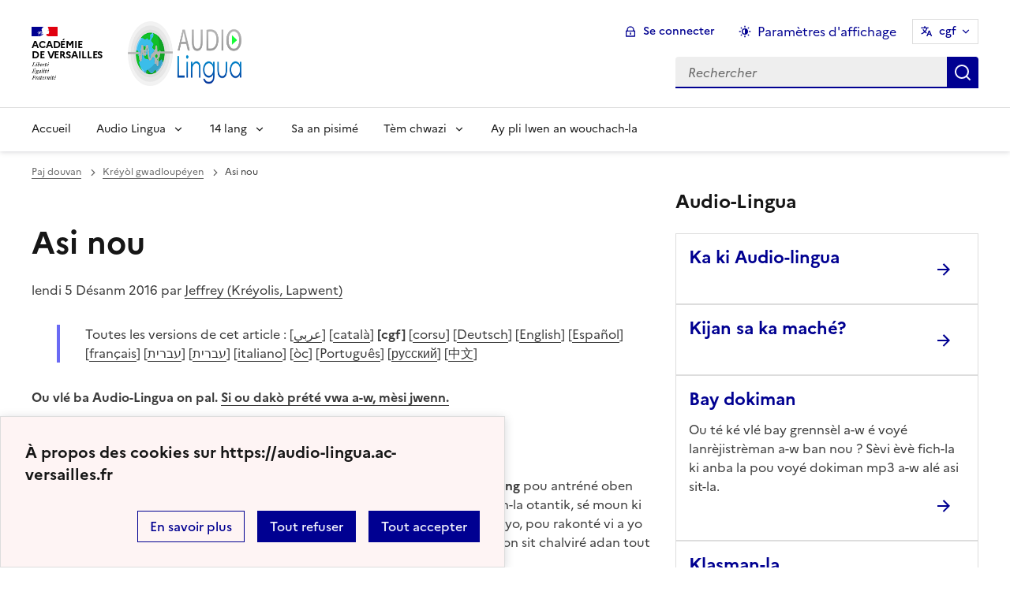

--- FILE ---
content_type: text/html; charset=utf-8
request_url: https://audio-lingua.ac-versailles.fr/spip.php?article5021&lang=en
body_size: 10280
content:
<!DOCTYPE html>
<html dir="ltr" lang="en" class="ltr en no-js" data-fr-scheme="system">


<head>
	<script type='text/javascript'>/*<![CDATA[*/(function(H){H.className=H.className.replace(/\bno-js\b/,'js')})(document.documentElement);/*]]>*/</script>
	<title>Audio Lingua -  Mp3 an lang anglé, alman, katalan, Kòws, Kréyòl gwadloupéyen, pannyòl, italyen, ris, òksitan, pòwtigé, chinwa é fransé. </title>
	<meta name="description" content="Vous trouverez ici des fichiers mp3 en 14 langues, enregistr&#233;s par des locuteurs natifs, libres de droits pour une utilisation p&#233;dagogique ou (&#8230;)" />
	<meta http-equiv="Content-Type" content="text/html; charset=utf-8" />
<meta name="viewport" content="width=device-width, initial-scale=1" />


<link rel="alternate" type="application/rss+xml" title="Syndiquer tout le site" href="spip.php?page=backend" />


<link rel="stylesheet" href="squelettes-dist/css/spip.css?1758273707" type="text/css" />
<script>
var mediabox_settings={"auto_detect":true,"ns":"box","tt_img":true,"sel_g":"#documents_portfolio a[type='image\/jpeg'],#documents_portfolio a[type='image\/png'],#documents_portfolio a[type='image\/gif']","sel_c":".mediabox","str_ssStart":"Diaporama","str_ssStop":"Arr\u00eater","str_cur":"{current}\/{total}","str_prev":"Pr\u00e9c\u00e9dent","str_next":"Suivant","str_close":"Fermer","str_loading":"Chargement\u2026","str_petc":"Taper \u2019Echap\u2019 pour fermer","str_dialTitDef":"Boite de dialogue","str_dialTitMed":"Affichage d\u2019un media","splash_url":"","lity":{"skin":"_simple-dark","maxWidth":"90%","maxHeight":"90%","minWidth":"400px","minHeight":"","slideshow_speed":"2500","opacite":"0.9","defaultCaptionState":"expanded"}};
</script>
<!-- insert_head_css -->
<link rel="stylesheet" href="plugins-dist/mediabox/lib/lity/lity.css?1758273588" type="text/css" media="all" />
<link rel="stylesheet" href="plugins-dist/mediabox/lity/css/lity.mediabox.css?1758273587" type="text/css" media="all" />
<link rel="stylesheet" href="plugins-dist/mediabox/lity/skins/_simple-dark/lity.css?1758273616" type="text/css" media="all" /><link rel='stylesheet' type='text/css' media='all' href='plugins/auto/mesfavoris/v3.1.0/css/mesfavoris.css?1739370458' />
<link rel="stylesheet" href="plugins/auto/notation/v3.1.0/css/notation.v3.css?1739370457" type="text/css" media="all" />
<link href="plugins/auto/player/v4.1.0/css/player.css?1739370459" rel="stylesheet" />
<link rel='stylesheet' href='plugins/auto/cvtupload/v2.1.7/css/cvtupload.css?1739370466' type='text/css' media='all' />



<link rel="stylesheet" href="plugins/squelette-dsfr/v1.11.2/dsfr/dsfr.min.css?1758273749" type="text/css" />
<link rel="stylesheet" href="plugins/squelette-dsfr/v1.11.2/dsfr/utility/utility.main.css?1758273755" type="text/css" />
<link rel="stylesheet" href="plugins/squelette-dsfr/v1.11.2/dsfr/dsfr.spip.css?1758273749" type="text/css" />
<link rel="stylesheet" href="squelettes/dsfr/perso.css?1718612289" type="text/css" />



<script type='text/javascript' src='local/cache-js/52cd7e3fb207ad72f4085d3ffb99749e.js?1758614629'></script>










<!-- insert_head -->










<meta name="generator" content="SPIP 4.4.5" />





<meta name="theme-color" content="#000091"><!-- Défini la couleur de thème du navigateur (Safari/Android) -->
<link rel="apple-touch-icon" href="plugins/squelette-dsfr/v1.11.2/favicon/apple-touch-icon.png"><!-- 180×180 -->
<link rel="icon" href="plugins/squelette-dsfr/v1.11.2/favicon/favicon.svg" type="image/svg+xml">
<link rel="shortcut icon" href="plugins/squelette-dsfr/v1.11.2/favicon/favicon.ico" type="image/x-icon"><!-- 32×32 -->
<link rel="manifest" href="plugins/squelette-dsfr/v1.11.2/favicon/manifest.webmanifest" crossorigin="use-credentials"></head>

<body class="pas_surlignable page_article ">
<header role="banner" class="fr-header">
    <div class="fr-header__body">
        <div class="fr-container">
            <div class="fr-header__body-row">
                <div class="fr-header__brand fr-enlarge-link">
                    <div class="fr-header__brand-top">
                        <div class="fr-header__logo">
                            <p class="fr-logo">
                                Académie<br>de Versailles
								
                            </p>
                        </div>
                      <div class="fr-header__operator">
							<img
	src="IMG/logo/siteon0.png?1687937716" class='fr-responsive-img'
	width="302"
	height="119" alt='Logo de hr'/>
							<!-- L’alternative de l’image (attribut alt) doit impérativement être renseignée et reprendre le texte visible dans l’image -->
						</div>
                        <div class="fr-header__navbar">
                            <button class="fr-btn--search fr-btn" data-fr-opened="false" aria-controls="modal-866" title="Rechercher">
                                Rechercher
                            </button>
                            <button class="fr-btn--menu fr-btn" data-fr-opened="false" aria-controls="modal-855" aria-haspopup="menu" title="Menu" id="fr-btn-menu-mobile-3">
                                Menu
                            </button>
                        </div>
                    </div>
                    <div class="fr-header__service ">
                        <a href="https://audio-lingua.ac-versailles.fr?lang=en" title="Accueil - Audio Lingua"   aria-label="revenir à l'accueil du site">
                            <p class="fr-header__service-title fr-display-none">Audio Lingua</p>
                        </a>
                        <p class="fr-header__service-tagline fr-display-none"> Mp3 an lang anglé, alman, katalan, Kòws, Kréyòl gwadloupéyen, pannyòl, italyen, ris, òksitan, pòwtigé, chinwa é fransé. </p>
                    </div>
                </div>
                <div class="fr-header__tools">
                    <div class="fr-header__tools-links">
                        <ul class="fr-btns-group">
                             <li>
                            <a class="fr-btn fr-fi-lock-line" href="spip.php?page=connexion&amp;url=spip.php%3Farticle5021%26amp%3Blang%3Den" aria-label="ouvrir le formulaire de connexion" title="connexion" rel="nofollow">Se connecter</a>
                            </li>
                            
                            
							<li>
								<button class="fr-link fr-fi-theme-fill fr-link--icon-left fr-pt-0" aria-controls="fr-theme-modal" data-fr-opened="false" aria-label="Changer les paramêtres d'affichage" title="Paramètres d'affichage">Paramètres d'affichage</button>
							</li>
							<li>
								



<nav role="navigation" class="fr-translate fr-nav">
	<div class="fr-nav__item">
		<button class="fr-translate__btn fr-btn fr-btn--tertiary" aria-controls="translate-516" aria-expanded="false" title="Sélectionner une langue">
			cgf<span class="fr-hidden-lg">&nbsp;- cgf</span>
		</button>
		<div class="fr-collapse fr-translate__menu fr-menu" id="translate-516">
			<ul class="fr-menu__list">
				
				 
				<li>
					<a class="fr-translate__language fr-nav__link" hreflang="fr" lang="fr" href="https://audio-lingua.ac-versailles.fr/spip.php?action=converser&amp;redirect=spip.php%3Farticle5021&amp;var_lang=ar" aria-current="true">ar -  &#1593;&#1585;&#1576;&#1610;</a>
				</li>				
				
				 
				<li>
					<a class="fr-translate__language fr-nav__link" hreflang="fr" lang="fr" href="https://audio-lingua.ac-versailles.fr/spip.php?action=converser&amp;redirect=spip.php%3Farticle5021&amp;var_lang=ca" aria-current="true">ca -  catal&#224;</a>
				</li>				
				
				 
				<li>
					<a class="fr-translate__language fr-nav__link" hreflang="fr" lang="fr" href="https://audio-lingua.ac-versailles.fr/spip.php?action=converser&amp;redirect=spip.php%3Farticle5021&amp;var_lang=cgf" aria-current="true">cgf -  cgf</a>
				</li>				
				
				 
				<li>
					<a class="fr-translate__language fr-nav__link" hreflang="fr" lang="fr" href="https://audio-lingua.ac-versailles.fr/spip.php?action=converser&amp;redirect=spip.php%3Farticle5021&amp;var_lang=co" aria-current="true">co -  corsu</a>
				</li>				
				
				 
				<li>
					<a class="fr-translate__language fr-nav__link" hreflang="fr" lang="fr" href="https://audio-lingua.ac-versailles.fr/spip.php?action=converser&amp;redirect=spip.php%3Farticle5021&amp;var_lang=de" aria-current="true">de -  Deutsch</a>
				</li>				
				
				 
				<li>
					<a class="fr-translate__language fr-nav__link" hreflang="fr" lang="fr" href="https://audio-lingua.ac-versailles.fr/spip.php?action=converser&amp;redirect=spip.php%3Farticle5021&amp;var_lang=en" aria-current="true">en -  English</a>
				</li>				
				
				 
				<li>
					<a class="fr-translate__language fr-nav__link" hreflang="fr" lang="fr" href="https://audio-lingua.ac-versailles.fr/spip.php?action=converser&amp;redirect=spip.php%3Farticle5021&amp;var_lang=es" aria-current="true">es -  Espa&#241;ol</a>
				</li>				
				
				 
				<li>
					<a class="fr-translate__language fr-nav__link" hreflang="fr" lang="fr" href="https://audio-lingua.ac-versailles.fr/spip.php?action=converser&amp;redirect=spip.php%3Farticle5021&amp;var_lang=fr" aria-current="true">fr -  fran&#231;ais</a>
				</li>				
				
				 
				<li>
					<a class="fr-translate__language fr-nav__link" hreflang="fr" lang="fr" href="https://audio-lingua.ac-versailles.fr/spip.php?action=converser&amp;redirect=spip.php%3Farticle5021&amp;var_lang=he" aria-current="true">he -  &#1506;&#1489;&#1512;&#1497;&#1514;</a>
				</li>				
				
				 
				<li>
					<a class="fr-translate__language fr-nav__link" hreflang="fr" lang="fr" href="https://audio-lingua.ac-versailles.fr/spip.php?action=converser&amp;redirect=spip.php%3Farticle5021&amp;var_lang=it" aria-current="true">it -  italiano</a>
				</li>				
				
				 
				<li>
					<a class="fr-translate__language fr-nav__link" hreflang="fr" lang="fr" href="https://audio-lingua.ac-versailles.fr/spip.php?action=converser&amp;redirect=spip.php%3Farticle5021&amp;var_lang=oc" aria-current="true">oc -  &#242;c</a>
				</li>				
				
				 
				<li>
					<a class="fr-translate__language fr-nav__link" hreflang="fr" lang="fr" href="https://audio-lingua.ac-versailles.fr/spip.php?action=converser&amp;redirect=spip.php%3Farticle5021&amp;var_lang=pt" aria-current="true">pt -  Portugu&#234;s</a>
				</li>				
				
				 
				<li>
					<a class="fr-translate__language fr-nav__link" hreflang="fr" lang="fr" href="https://audio-lingua.ac-versailles.fr/spip.php?action=converser&amp;redirect=spip.php%3Farticle5021&amp;var_lang=ru" aria-current="true">ru -  &#1088;&#1091;&#1089;&#1089;&#1082;&#1080;&#1081;</a>
				</li>				
				
				 
				<li>
					<a class="fr-translate__language fr-nav__link" hreflang="fr" lang="fr" href="https://audio-lingua.ac-versailles.fr/spip.php?action=converser&amp;redirect=spip.php%3Farticle5021&amp;var_lang=zh" aria-current="true">zh -  &#20013;&#25991;</a>
				</li>				
				



			</ul>
		</div>
	</div>
</nav>
							</li>
                        </ul>
                    </div>
                    <div class="fr-header__search fr-modal" id="modal-866">
                        <div class="fr-container fr-container-lg--fluid">
                            <button class="fr-btn--close fr-btn" aria-controls="modal-866">Fermer</button>
                                
<form action="spip.php?page=recherche" method="get">
	<div class="fr-search-bar" id="formulaire_recherche" role="search">
		<input name="page" value="recherche" type="hidden"
>

		<input type="hidden" name="lang" value="cgf" />
		<label for="recherche" class="fr-label">Rechercher :</label>
		<input type="search" class="fr-input" size="10" placeholder="Rechercher" name="recherche" id="recherche" accesskey="4" autocapitalize="off" autocorrect="off"
		/><button type="submit" class="fr-btn" value="Rechercher" title="Chèchè vitman-présé" />


</div>
</form>

                        </div>
                    </div>
                </div>
            </div>
        </div>
    </div>
    <div class="fr-header__menu fr-modal" id="modal-855" aria-labelledby="fr-btn-menu-mobile-1">
        <div class="fr-container">
            <button class="fr-btn--close fr-btn" aria-controls="modal-855">Fermer</button>
            <div class="fr-header__menu-links"></div>
			   <nav class="fr-nav" id="header-navigation" role="navigation" aria-label="Menu principal">
    <ul class="fr-nav__list">
        <li class="fr-nav__item active">
            <a class="fr-nav__link active" href="https://audio-lingua.ac-versailles.fr?lang=en" target="_self"    aria-label="Revenir à la page d'accueil" title="Accueil">Accueil</a>
        </li>
		<li class="fr-nav__item">
			<button class="fr-nav__btn" aria-expanded="false" aria-controls="menu-776" >Audio Lingua</button>
			<div class="fr-collapse fr-menu" id="menu-776">
				<ul class="fr-menu__list">
					
					<li><a class="fr-nav__link" href="spip.php?article4989&amp;lang=en" >Ka ki Audio-lingua</a></li>
					
					<li><a class="fr-nav__link" href="spip.php?article4988&amp;lang=en" >Kijan sa ka maché?</a></li>
					
					<li><a class="fr-nav__link" href="spip.php?article4990&amp;lang=en"  title="Ou t&#233; k&#233; vl&#233; bay grenns&#232;l a-w &#233; voy&#233; lanr&#232;jistr&#232;man a-w ban nou ? S&#232;vi &#232;v&#232; fich-la ki anba la pou voy&#233; dokiman mp3 a-w al&#233; asi sit-la.">Bay dokiman </a></li>
					
					<li><a class="fr-nav__link" href="spip.php?article4991&amp;lang=en"  title="Mp3 ki ni pli b&#232;l n&#242;t">Klasman-la</a></li>
					


				</ul>
			</div>
		</li>
		
		<li class="fr-nav__item ">

				<button class="fr-nav__btn" aria-expanded="false" aria-controls="menu-"   >14  lang</button>
				<div class="fr-collapse fr-menu" id="menu-">
					<ul class="fr-menu__list">
						
						<li>
							<a class="fr-nav__link"  aria-label="Ouvrir la rubrique Fransé " title="Fransé " href="spip.php?rubrique1&amp;lang=en" target="_self" >Fransé </a>
						</li>
						
						<li>
							<a class="fr-nav__link"  aria-label="Ouvrir la rubrique Anglé" title="Anglé" href="spip.php?rubrique2&amp;lang=en" target="_self" >Anglé</a>
						</li>
						
						<li>
							<a class="fr-nav__link"  aria-label="Ouvrir la rubrique Alman " title="Alman " href="spip.php?rubrique3&amp;lang=en" target="_self" >Alman </a>
						</li>
						
						<li>
							<a class="fr-nav__link"  aria-label="Ouvrir la rubrique Pannyòl " title="Pannyòl " href="spip.php?rubrique4&amp;lang=en" target="_self" >Pannyòl </a>
						</li>
						
						<li>
							<a class="fr-nav__link"  aria-label="Ouvrir la rubrique Italyen " title="Italyen " href="spip.php?rubrique6&amp;lang=en" target="_self" >Italyen </a>
						</li>
						
						<li>
							<a class="fr-nav__link"  aria-label="Ouvrir la rubrique Ris " title="Ris " href="spip.php?rubrique7&amp;lang=en" target="_self" >Ris </a>
						</li>
						
						<li>
							<a class="fr-nav__link"  aria-label="Ouvrir la rubrique Pòwtigé " title="Pòwtigé " href="spip.php?rubrique8&amp;lang=en" target="_self" >Pòwtigé </a>
						</li>
						
						<li>
							<a class="fr-nav__link"  aria-label="Ouvrir la rubrique Chinwa " title="Chinwa " href="spip.php?rubrique9&amp;lang=en" target="_self" >Chinwa </a>
						</li>
						
						<li>
							<a class="fr-nav__link"  aria-label="Ouvrir la rubrique Òksitan " title="Òksitan " href="spip.php?rubrique10&amp;lang=en" target="_self" >Òksitan </a>
						</li>
						
						<li>
							<a class="fr-nav__link"  aria-label="Ouvrir la rubrique Arab " title="Arab " href="spip.php?rubrique11&amp;lang=en" target="_self" >Arab </a>
						</li>
						
						<li>
							<a class="fr-nav__link"  aria-label="Ouvrir la rubrique Katalan " title="Katalan " href="spip.php?rubrique12&amp;lang=en" target="_self" >Katalan </a>
						</li>
						
						<li>
							<a class="fr-nav__link"  aria-label="Ouvrir la rubrique Kòws " title="Kòws " href="spip.php?rubrique15&amp;lang=en" target="_self" >Kòws </a>
						</li>
						
						<li>
							<a class="fr-nav__link"  aria-label="Ouvrir la rubrique Kréyòl gwadloupéyen  " title="Kréyòl gwadloupéyen  " href="spip.php?rubrique16&amp;lang=en" target="_self" >Kréyòl gwadloupéyen  </a>
						</li>
						
						<li>
							<a class="fr-nav__link"  aria-label="Ouvrir la rubrique   Ébré  " title="  Ébré  " href="spip.php?rubrique22&amp;lang=en" target="_self" >  Ébré  </a>
						</li>
						
					</ul>
				</div>
			
		</li>



		<li class="fr-nav__item">
			<a class="fr-nav__link" href="spip.php?page=favoris&amp;lang=en" target="_self">Sa an pisimé</a>
		</li>
		<li class="fr-nav__item">
			<button class="fr-nav__btn" aria-expanded="false" aria-controls="menu-777" >Tèm chwazi</button>
			<div class="fr-collapse fr-menu" id="menu-777">
				<ul class="fr-menu__list">
					
					<li><a class="fr-nav__link" href="spip.php?mot221&amp;lang=en" style="text-transform:  capitalize;">Vwayaj/ Voyaj</a></li>
					
					<li><a class="fr-nav__link" href="spip.php?mot145&amp;lang=en" style="text-transform:  capitalize;">Métyé/ Travay</a></li>
					
					<li><a class="fr-nav__link" href="spip.php?mot160&amp;lang=en" style="text-transform:  capitalize;">Manjé</a></li>
					
					<li><a class="fr-nav__link" href="spip.php?page=themes&amp;lang=en" >Tout tèm</a></li>
				</ul>
			</div>
		</li>
		<li class="fr-nav__item active">
			<a class="fr-nav__link active" href="spip.php?page=recherche&amp;lang=en" target="_self"    aria-label="Ay pli lwen an wouchach-la" title="Ay pli lwen an wouchach-la">Ay pli lwen an wouchach-la</a>
		</li>
    </ul>
</nav> 
			
        </div>
    </div>
</header>
<main id="main" role="main" class="fr-pb-6w">
	<div class="fr-container">
	<div class="fr-grid-row fr-grid-row--gutters " >
		<div class="fr-col-12   fr-col-lg-8 ">
			<nav role="navigation" class="fr-breadcrumb fr-mb-6w" aria-label="vous êtes ici :">
				<button class="fr-breadcrumb__button" aria-expanded="false" aria-controls="breadcrumb-1">Voir le fil d’Ariane</button>
				<div class="fr-collapse" id="breadcrumb-1">
					<ol class="fr-breadcrumb__list">
						<li><a class="fr-breadcrumb__link" title="Accueil du site" aria-label="revenir à l'accueil du site"  href="https://audio-lingua.ac-versailles.fr/">Paj douvan</a></li>
						
						<li><a class="fr-breadcrumb__link" title="Kréyòl gwadloupéyen  " href="spip.php?rubrique16&amp;lang=en	" aria-label="ouvrir la rubrique Kréyòl gwadloupéyen  " >Kréyòl gwadloupéyen</a>
						</li>
						
						<li><a class="fr-breadcrumb__link" aria-current="page">Asi nou</a></li>
					</ol>
				</div>
			</nav>

          
                          

			
				<header class="cartouche">
	
	<h1><span class="">Asi nou</span></h1>

	<p class="publication hide"><time pubdate="pubdate" datetime="2016-12-05T08:04:20Z"><i class="icon-calendar"></i> lendi 5 Désanm 2016</time><span class="authors"><i class="icon-user"></i> par  <span class="vcard author"><a class="url fn spip_in" href="spip.php?auteur5297">Jeffrey (Kréyolis, Lapwent)</a></span></span></p>
	
	<div class="postmeta">
	<div class="fr-highlight">
<p class="traductions">
	Toutes les versions de cet article :
	 
	<span lang="ar" xml:lang="ar" dir="rtl">&#91;<a href="spip.php?article2893" rel="alternate" hreflang="ar" title="عن أوديو لنغوا">&#1593;&#1585;&#1576;&#1610;</a>&#93;</span>
	 
	<span lang="ca" xml:lang="ca" dir="ltr">&#91;<a href="spip.php?article3960" rel="alternate" hreflang="ca" title="A propòsit d&#039;Audio-Lingua">catal&#224;</a>&#93;</span>
	 
	<span lang="cgf" xml:lang="cgf" dir="ltr" class="on">&#91;cgf&#93;</span>
	 
	<span lang="co" xml:lang="co" dir="ltr">&#91;<a href="spip.php?article4184" rel="alternate" hreflang="co" title="Appuntu">corsu</a>&#93;</span>
	 
	<span lang="de" xml:lang="de" dir="ltr">&#91;<a href="spip.php?article99" rel="alternate" hreflang="de" title="Über uns">Deutsch</a>&#93;</span>
	 
	<span lang="en" xml:lang="en" dir="ltr">&#91;<a href="spip.php?article98" rel="alternate" hreflang="en" title="About Us">English</a>&#93;</span>
	 
	<span lang="es" xml:lang="es" dir="ltr">&#91;<a href="spip.php?article100" rel="alternate" hreflang="es" title="Acerca de Audio-Lingua">Espa&#241;ol</a>&#93;</span>
	 
	<span lang="fr" xml:lang="fr" dir="ltr">&#91;<a href="spip.php?article97" rel="alternate" hreflang="fr" title="À propos">fran&#231;ais</a>&#93;</span>
	 
	<span lang="he" xml:lang="he" dir="rtl">&#91;<a href="spip.php?article7295" rel="alternate" hreflang="he" title="אודות">&#1506;&#1489;&#1512;&#1497;&#1514;</a>&#93;</span>
	 
	<span lang="he" xml:lang="he" dir="rtl">&#91;<a href="spip.php?article7405" rel="alternate" hreflang="he" title="אודות">&#1506;&#1489;&#1512;&#1497;&#1514;</a>&#93;</span>
	 
	<span lang="it" xml:lang="it" dir="ltr">&#91;<a href="spip.php?article3687" rel="alternate" hreflang="it" title="A proposito del sito">italiano</a>&#93;</span>
	 
	<span lang="oc" xml:lang="oc" dir="ltr">&#91;<a href="spip.php?article2879" rel="alternate" hreflang="oc" title="A prepaus">&#242;c</a>&#93;</span>
	 
	<span lang="pt" xml:lang="pt" dir="ltr">&#91;<a href="spip.php?article869" rel="alternate" hreflang="pt" title="A propósito de">Portugu&#234;s</a>&#93;</span>
	 
	<span lang="ru" xml:lang="ru" dir="ltr">&#91;<a href="spip.php?article2177" rel="alternate" hreflang="ru" title="О нас">&#1088;&#1091;&#1089;&#1089;&#1082;&#1080;&#1081;</a>&#93;</span>
	 
	<span lang="zh" xml:lang="zh" dir="ltr">&#91;<a href="spip.php?article2249" rel="alternate" hreflang="zh" title="关于audio-lingua 网站的信息">&#20013;&#25991;</a>&#93;</span>
	
</p>
	</div>
</div>
</header>

<div class="main">
	
	<div class="texte surlignable"><p><strong>Ou vlé ba Audio-Lingua on pal. <a href="spip.php?auteur2">Si ou dakò prété vwa a-w, mèsi jwenn.</a> </strong></p>
<h2 class="spip">Yonndé mo asi Audio lingua</h2>
<p>Sit <a href="https://www.audio-lingua.eu"target="_blank" rel="external">Audio Lingua</a> ka pwopozé jous-a jòdijou <strong>plis ki 6800 fichyé adan katòz lang</strong> pou antréné oben miziré fòs a zòt adan konprann loral. Adan yo tin <strong>kat lang réjyonal</strong> . Sé dokiman-la otantik, sé moun ki ka palé sé lang-la poubon ki anrèjistré-yo. Yo ka bay lavwa asi péyi a yo é kilti a yo, pou rakonté vi a yo osi. Pa ni pon dòt kalité koté otila tin dokiman kon séla, ki ka bay ontralé lang, on sit chalviré adan tout sé lang-la, kantité fichyé é posibilité, pou hak.</p>
<p>Sonjé, sit-la ka ba zòt dwa trapé fichyé san péyé ayen. Sé fichyé-la zòt pé sèvi épi yo kon zòt vlé an lékòl a zòt oben akaz a zòt, pou woulé adan sékans-lékòl a zòt, oben blòg, ENT é dòt kalité sit. Tousa sa pé fèt davwa tin on kòd ou pé mèt dyèktèman si sit a-w.</p>
<p>Pou plis dékatman asi sa, jété-zyé adan <a href="spip.php?article101" hreflang="fr">kad légal-la</a>.</p>
<p>Audio Lingua asi rézo-sosyo <a href="http://twitter.com/#!/audio_lingua/"target="_blank" rel="external">Twitter</a> é <a href="http://www.facebook.com/audiolingua"target="_blank" rel="external">Facebook</a> otila yo ka bay lavwa asi piblikasyon nèf yo mèt si sit-la.</p>
<h2 class="spip">Sa ki ni chaj a sa ki asi sit-la: </h2>
<p>Lékip a wèbmastè-la é gwoup-la ki ni chaj a maké-la :<br class='autobr' />
♣	<a href="spip.php?auteur2">Katrin Goldmann</a> (kòwdonnatè) : Alman, FLE<br class='autobr' />
♣	Elisa Gy : Anglé, FLE<br class='autobr' />
♣	Karine Delaire : Pannyòl, FLE<br class='autobr' />
♣	Vanessa Carvalho : Pòwtigé, FLE<br class='autobr' />
♣	Florenza Donella, Agnieszka Balandard : Italyen, FLE<br class='autobr' />
♣	Lucile Baudin : Ris, FLE<br class='autobr' />
♣	Mathilde Labbé: Chinwa<br class='autobr' />
♣	Jean-Daniel Esteve (Lakadémi Monpèlyé) : Òksitan<br class='autobr' />
♣	Mélanie Garcia, Pasqual Tirach (Lakadémi Monpèlyé) : Katalan<br class='autobr' />
♣	Marc Khelifi-Morandini (Lakadémi Kòws) : Kòws<br class='autobr' />
♣	Marika Nelhomme (Lakadémi Gwadloup): Kréyòl gwadloupéyen<br class='autobr' />
♣      Bruno Rijobert : Ébré<br class='autobr' />
♣	_: Arab</p>
<p><strong>Yo té adan lékip a rèskonsab a maké-la é yo bay on pal pou mèt sit-la doubout </strong> :<br class='autobr' />
Catherine Ferreira-Lopes, Emmanuelle Artault, Pauline Truong, Jeffrey Sellin  (Lakadémi Gwadloup), Olivier Caponi &amp; Thomas Guilhem (Lakadémi Toulouz), Jordi Sales &amp; Nina Castellarnau (Lakadémi Monpèlyé), Jing Rimlinger, Youlia Nelioubina, Matilde Patriarca, Maud Beneteau, José Paradas, Anne Pellet, Delphine Bour, Marianne Ellafaf, Fernando Amorim, Laurence Altibelli  et Betty Albagly (Lakadémi Èks-Mawsèy).</p>
<p>Sit-lasa sé <a href="spip.php?auteur1">Johan Pustoch</a> ki dévlopé-y parapòt a SPIP. Istil a sit-la sé  <a href="mailto:lunaseta@hotmail.fr" class="spip_mail">Jessica Plagnol</a> ki fè-y.</p>
<h2 class="spip">Komansman a Audio lingua</h2>
<p>Rantré 2007, aprédavwa toutmoun ka éséyé baladodifizyon toupatou an Frans, pwofésè a lang ka chèchè dokiman kouté yo bouzen pou moun ki ka komansé woulé an sé lang-la. CRDP an tan-lasa té ka pran kréyasyon a on bank a son oséryé, é i bay moun ki fo pou mèt sit-lasa doubout andidan CRDP menm ankoumansman.<br class='autobr' />
Audio lingua ka wouvè-zèl a-y an mwad-avril 2008, avè kat lang : anglé, alman, pannyòl é fransé. Mizi-an-mizi, dòt lang ka jwenn lidé-la, é adan yo tin plizyè lang réjyònal. Dèpi an koumansman, lidé-la sé té mèt on sit entèwnasyonnal doubout&nbsp;pou toutmoun é pou bokanté. On koté pou pwofésè é moun ki vlé aprann. Sa Audio lingua vlé fè sé mèt dokiman otantik pou moun woulé.  Lidé a sé dokiman-la pa maké alavans, é yo pa kréyé-yo adan lòbjèktif pou fè lékòl dyèktèman.</p></div>

	
</div>



<style>
	.bouton-player{
		display : none;
	}
</style>			


		

	</div>
		<div class="fr-col-12   fr-col-lg-4  ">

			<div class="liste articles fr-mt-6w">

				

				<h4>Audio-Lingua</h4>
				
				<div>
					<div class="fr-card fr-enlarge-link fr-card--horizontal card-mp3">
						<div class="fr-card__body">
							<div class="fr-card__content">
								<p class="fr-card__title">
									<a aria-describedby=" 

Audio-Lingua, ka sa yé ? Sé on koté moun pé touvé é bokanté dokiman-kouté otantik, moun (…) " aria-label="Ouvrir l'article Ka ki Audio-lingua" title="Ka ki Audio-lingua" href="spip.php?article4989&amp;lang=en">Ka ki Audio-lingua</a>
								</p>
								<div class="fr-card__desc">
									

								</div>
							</div>

						</div>
					</div>
				</div>
				
				<div>
					<div class="fr-card fr-enlarge-link fr-card--horizontal card-mp3">
						<div class="fr-card__body">
							<div class="fr-card__content">
								<p class="fr-card__title">
									<a aria-describedby=" 

Kijan sévi èvè Audio-Lingua ? 

Ou ké touvé asi Audio-Lingua, kontèl dokiman an lang alman. Pou (…) " aria-label="Ouvrir l'article Kijan sa ka maché?" title="Kijan sa ka maché?" href="spip.php?article4988&amp;lang=en">Kijan sa ka maché?</a>
								</p>
								<div class="fr-card__desc">
									

								</div>
							</div>

						</div>
					</div>
				</div>
				
				<div>
					<div class="fr-card fr-enlarge-link fr-card--horizontal card-mp3">
						<div class="fr-card__body">
							<div class="fr-card__content">
								<p class="fr-card__title">
									<a aria-describedby="Ou té ké vlé bay grennsèl a-w é voyé lanrèjistrèman a-w ban nou ? Sèvi èvè fich-la ki anba la pou voyé dokiman mp3 a-w alé asi sit-la." aria-label="Ouvrir l'article Bay dokiman " title="Bay dokiman " href="spip.php?article4990&amp;lang=en">Bay dokiman </a>
								</p>
								<div class="fr-card__desc">
									<p>Ou té ké vlé bay grennsèl a-w é voyé lanrèjistrèman a-w ban nou ? Sèvi èvè fich-la ki anba la pou voyé dokiman mp3 a-w alé asi sit-la.</p>

								</div>
							</div>

						</div>
					</div>
				</div>
				
				<div>
					<div class="fr-card fr-enlarge-link fr-card--horizontal card-mp3">
						<div class="fr-card__body">
							<div class="fr-card__content">
								<p class="fr-card__title">
									<a aria-describedby="Mp3 ki ni pli bèl nòt" aria-label="Ouvrir l'article Klasman-la" title="Klasman-la" href="spip.php?article4991&amp;lang=en">Klasman-la</a>
								</p>
								<div class="fr-card__desc">
									<p>Mp3 ki ni pli bèl nòt</p>

								</div>
							</div>

						</div>
					</div>
				</div>
				
				<div>
					<div class="fr-card fr-enlarge-link fr-card--horizontal card-mp3">
						<div class="fr-card__body">
							<div class="fr-card__content">
								<p class="fr-card__title">
									<a aria-describedby="Les informations légales sur Audio-Lingua et sur ses contenus" aria-label="Ouvrir l'article Kad légal" title="Kad légal" href="spip.php?article5020&amp;lang=en">Kad légal</a>
								</p>
								<div class="fr-card__desc">
									<p>Les informations légales sur Audio-Lingua et sur ses contenus</p>

								</div>
							</div>

						</div>
					</div>
				</div>
				

			



			</div>
		</div>
	</div>
	</div>
</main>


<section class="fr-border-top-blue-france fr-background-alt--blue-france">
	<div class="fr-container">
		<!--
  Copie du 2023-03-16 10:51:27 par Philippe ROCA
  Fichier original plugins/squelette-dsfr/v1.7.2/inclure/social.html
-->
<!-- reseaux sociaux -->
<div class="fr-follow ">
    <div class="fr-container">
        <div class="fr-grid-row">
			<div class="fr-col-12 fr-col-md-8">
				<div class="fr-follow__newsletter">



					<div>
						<p class="fr-h5">Vou osi pòté on pal pou sit-la é voyé anrèjistrèman ban nou</p>
					</div>
					<div>
						<a href="spip.php?article92" class="fr-btn">Proposer des ressources</a>.

					</div>
				</div>
			</div>
			<div class="fr-col-12 fr-col-md-4">
				<div class="fr-follow__social">
                    <p class="fr-h5">Suiv-nou
                    </p>
                    <ul class="fr-btns-group fr-btns-group--lg">
						 <li><a class="fr-btn--facebook fr-btn" aria-label="ouvrir la page Facebook" href="http://www.facebook.com/audiolingua" target="_blank" title="Page Facebook">Facebook</a></li>
						 <li><a class="fr-btn--twitter fr-btn" aria-label="ouvrir la page Twitter" href="http://twitter.com/#!/audio_lingua/" target="_blank" title="Page Twitter">Twitter</a></li>
						
						
						
						
                    </ul>
                </div>
            </div>
        </div>
    </div>
</div></div>
</section>


<!-- footer avec partenaires -->
<footer class="fr-footer fr-pb-3w" role="contentinfo" id="footer-1060">
    <div class="fr-container">
        <div class="fr-footer__body">
            <div class="fr-footer__brand fr-enlarge-link">
                <a href="https://audio-lingua.ac-versailles.fr?lang=en" title="Retour à l’accueil"   aria-label="Revenir à l'accueil du site">
                    <p class="fr-logo">
                        Académie<br>de Versailles
                    </p>
                </a>
            </div>
            <div class="fr-footer__content">
                <p class="fr-footer__content-desc"> 2007 - 2026 Audio Lingua</p>
                <ul class="fr-footer__content-list">
                    
                    <li class="fr-footer__content-item">
                        <a class="fr-footer__content-link" target="_blank" href="https://www.ac-versailles.fr/" title="Ouvrir le site Académie de Versailles"   aria-label="ouvrir le site Académie de Versailles">Académie de Versailles</a>
                    </li>
                    
                    <li class="fr-footer__content-item">
                        <a class="fr-footer__content-link" target="_blank" href="https://www.dane.ac-versailles.fr" title="Ouvrir le site Délégation Académique au Numérique Éducatif "   aria-label="ouvrir le site Délégation Académique au Numérique Éducatif ">Délégation Académique au Numérique Éducatif </a>
                    </li>
                    
                </ul>
            </div>
        </div>
        <div class="fr-footer__bottom">
            <ul class="fr-footer__bottom-list">
                <li class="fr-footer__bottom-item">
                    <a class="fr-footer__bottom-link" href="spip.php?page=plan&amp;lang=en"  title="Plan du site" aria-label="ouvrir le plan du site">Plan du site</a>
                </li>
				 
				<li class="fr-footer__bottom-item">
					<a class="fr-footer__bottom-link" href="spip.php?page=contact&amp;lang=en"  title="Contact" aria-label="ouvrir le formulaire de contact">Nous contacter</a>
				</li>
				
                <li class="fr-footer__bottom-item">
                    <a class="fr-footer__bottom-link" href="#">Accessibilité : non conforme</a>
                </li>
                <li class="fr-footer__bottom-item">
                    <a class="fr-footer__bottom-link" href="spip.php?article101&amp;lang=en"  title="Mentions" aria-label="voir les mentions légales">Mentions légales</a>
                </li>
                
                
				<li class="fr-footer__bottom-item">
					<button class="fr-footer__bottom-link fr-fi-theme-fill fr-link--icon-left" aria-controls="fr-theme-modal" data-fr-opened="false">Paramètres d'affichage</button>
				</li>
            </ul>
		
        </div>
    </div>
</footer>



<dialog id="fr-theme-modal" class="fr-modal" role="dialog" aria-labelledby="fr-theme-modal-title">
	<div class="fr-container fr-container--fluid fr-container-md">
		<div class="fr-grid-row fr-grid-row--center">
			<div class="fr-col-12 fr-col-md-8 ">
				<div class="fr-modal__body">
					<div class="fr-modal__header">
						<button class="fr-link--close fr-link" aria-controls="fr-theme-modal">Fermer</button>
					</div>
					<div class="fr-modal__content">
						<h1 id="fr-theme-modal-title" class="fr-modal__title">
							Paramètres d’affichage
						</h1>
						<p>Choisissez un thème pour personnaliser l’apparence du site.</p>
						<div class="fr-grid-row fr-grid-row--gutters">
							<div class="fr-col">
								<div id="fr-display" class="fr-form-group fr-display">
									<div class="fr-form-group">
										<fieldset class="fr-fieldset">
											<div class="fr-fieldset__content">
												<div class="fr-radio-group fr-radio-rich">
													<input value="light" type="radio" id="fr-radios-theme-light" name="fr-radios-theme">
													<label class="fr-label" for="fr-radios-theme-light">Thème clair
													</label>
													<div class="fr-radio-rich__img" data-fr-inject-svg>
														<img src="plugins/squelette-dsfr/v1.11.2/img/light.svg" alt="">
														<!-- L’alternative de l’image (attribut alt) doit rester vide car l’image est illustrative et ne doit pas être restituée aux technologies d’assistance -->
													</div>
												</div>
												<div class="fr-radio-group fr-radio-rich">
													<input value="dark" type="radio" id="fr-radios-theme-dark" name="fr-radios-theme">
													<label class="fr-label" for="fr-radios-theme-dark">Thème sombre
													</label>
													<div class="fr-radio-rich__img" data-fr-inject-svg>
														<img src="plugins/squelette-dsfr/v1.11.2/img/dark.svg" alt="">
														<!-- L’alternative de l’image (attribut alt) doit rester vide car l’image est illustrative et ne doit pas être restituée aux technologies d’assistance -->
													</div>
												</div>
												<div class="fr-radio-group fr-radio-rich">
													<input value="system" type="radio" id="fr-radios-theme-system" name="fr-radios-theme">
													<label class="fr-label" for="fr-radios-theme-system">Système
														<span class="fr-hint-text">Utilise les paramètres système.</span>
													</label>
													<div class="fr-radio-rich__img" data-fr-inject-svg>
														<img src="plugins/squelette-dsfr/v1.11.2/img/system.svg" alt="">
														<!-- L’alternative de l’image (attribut alt) doit rester vide car l’image est illustrative et ne doit pas être restituée aux technologies d’assistance -->
													</div>
												</div>
											</div>
										</fieldset>
									</div>
								</div>

							</div>
							<div class="fr-col">
								<div id="fr-display2" class="fr-form-group fr-display">
									<div class="fr-form-group">
										<fieldset class="fr-fieldset">
											<div class="fr-fieldset__content">
												<div class="fr-radio-group fr-radio-rich">
													<input value="light" type="radio" id="fr-radios-dyslexic-non" name="fr-radios-dyslexic"
																												checked
																											>
													<label class="fr-label marianne" for="fr-radios-dyslexic-non">Police Marianne
													</label>
													<div class="fr-radio-rich__img" data-fr-inject-svg>
														<h1 class="fr-text-center fr-width-100 fr-mt-2w marianne">AB</h1>
														<!-- L’alternative de l’image (attribut alt) doit rester vide car l’image est illustrative et ne doit pas être restituée aux technologies d’assistance -->
													</div>
												</div>
												<div class="fr-radio-group fr-radio-rich">
													<input value="dark" type="radio" id="fr-radios-dyslexic-oui" name="fr-radios-dyslexic"
																										>
													<label class="fr-label dyslexic" for="fr-radios-dyslexic-oui">Police OpenDyslexic
													</label>
													<div class="fr-radio-rich__img" data-fr-inject-svg>
														<h1 class="fr-text-center fr-width-100 fr-mt-2w dyslexic">AB</h1>
														<!-- L’alternative de l’image (attribut alt) doit rester vide car l’image est illustrative et ne doit pas être restituée aux technologies d’assistance -->
													</div>
												</div>

											</div>
										</fieldset>
									</div>
								</div>

							</div>
						</div>
					</div>
				</div>
			</div>
		</div>
	</div>
</dialog>


<script>
	$('table').removeClass('spip');
</script>

</body>

<!--
  Copie du 2023-03-16 13:42:27 par Philippe ROCA
  Fichier original plugins/squelette-dsfr/v1.7.2/inclure/dsfr-spip-js.html
-->
<script type="module" src="plugins/squelette-dsfr/v1.11.2/dsfr/dsfr.module.min.js"></script>
<script type="text/javascript" nomodule src="plugins/squelette-dsfr/v1.11.2/dsfr/dsfr.nomodule.min.js"></script>

<script>
    document.getElementById('fr-radios-dyslexic-oui').onclick = function(){
        console.log("OpenDislexic");
        document.getElementsByTagName('body')[0].classList.add("dyslexic");
        Cookies.set("daneVersaillesDyslexic",  "oui", { expires: 15 });

    }

    document.getElementById('fr-radios-dyslexic-non').onclick = function(){
        console.log("Marianne");
        document.getElementsByTagName('body')[0].classList.remove('dyslexic');
        Cookies.set("daneVersaillesDyslexic",  "non", { expires: 15 });

    }








	jQuery(document).ready( function () {
		myCallbacks();



		if (typeof onAjaxLoad == 'function') onAjaxLoad(myCallbacks); // callback divers lors de pagination ajax (merci astuces spip)
	});

	function activeBoutonPlayer() {
		// lancer la lecture ou la pause lors du click (mousedown) sur les boutons player
		jQuery('.bouton-player').mousedown(function(){
			var myAudio = jQuery('#player-'+jQuery(this).attr('id').substring(14));
			if (myAudio.get(0).paused) {
				myAudio.trigger('play');
			} else {
				myAudio.trigger('pause');
			}
		});
		// changer le bouton du player quand lecure ou pause . cf. http://www.theparticlelab.com/building-a-custom-html5-audio-player-with-jquery/
		$("audio").bind('play',function() {
			var myBouton = jQuery('#bouton-player-'+jQuery(this).attr('id').substring(7));
			myBouton.addClass('pause');
		}).bind('pause ended', function() {
			var myBouton = jQuery('#bouton-player-'+jQuery(this).attr('id').substring(7));
			myBouton.removeClass('pause');
		});
	}

  function legende(id_article, valeur)
  {
    cible = "#lecteur"  + id_article;
    if (valeur == 'oui')
    {
        jQuery(cible).html(jQuery(cible).html().replace('=non','=oui'))
    }
    if (valeur == 'non')
    {
        jQuery(cible).html(jQuery(cible).html().replace('=oui','=non'))
    }
  }

	function myPalette(){
        var default_color = null;

        if (default_color==null) default_color = '00aaea';
		else {
			jQuery('.palette').val("#"+default_color).css({'background-color':"#"+default_color}); // on met cette couleur sur toutes les palettes
			jQuery('textarea').each(function(){ jQuery(this).html(jQuery(this).html().replace('00aaea',default_color));});
		}
		jQuery('.palette').on("blur",function(){
			var new_color=jQuery(this).val().replace("#","");
			jQuery('.palette').val("#"+new_color).css({'background-color':"#"+new_color}); // on met cette couleur sur toutes les palettes
			jQuery('textarea').each(function(){ jQuery(this).html(jQuery(this).html().replace(default_color,new_color));});
			default_color =new_color;
		});
	}
	function myCallbacks(){
		jQuery('.textarea_lecteur').css('display','none');
		jQuery('.label_lecteur_exportable').off("click");
		jQuery('.label_lecteur_exportable').on("click",function(){jQuery(this).next().toggle();});

		var audioTag = document.createElement('audio');
		if (!(!!(audioTag.canPlayType) && ("no" != audioTag.canPlayType("audio/mpeg")) && ("" != audioTag.canPlayType("audio/mpeg")))) {
			jQuery.getScript("squelettes/players/pixplayer/audio-player.js",function(){
				AudioPlayer.setup("squelettes/players/pixplayer/player.swf", {width: 370,pagebg: "FFFFFF",transparentpagebg:"yes",initialvolume:100});
				jQuery(function(){jQuery('dd.pixplayer').find('p').each(function(){AudioPlayer.embed(jQuery(this).attr('id'), {soundFile: jQuery('a',this).attr('href'),titles: jQuery('a',this).attr('title')});});});
			});
		}
		activeBoutonPlayer();
		myPalette();
	}


</script>


</html>
